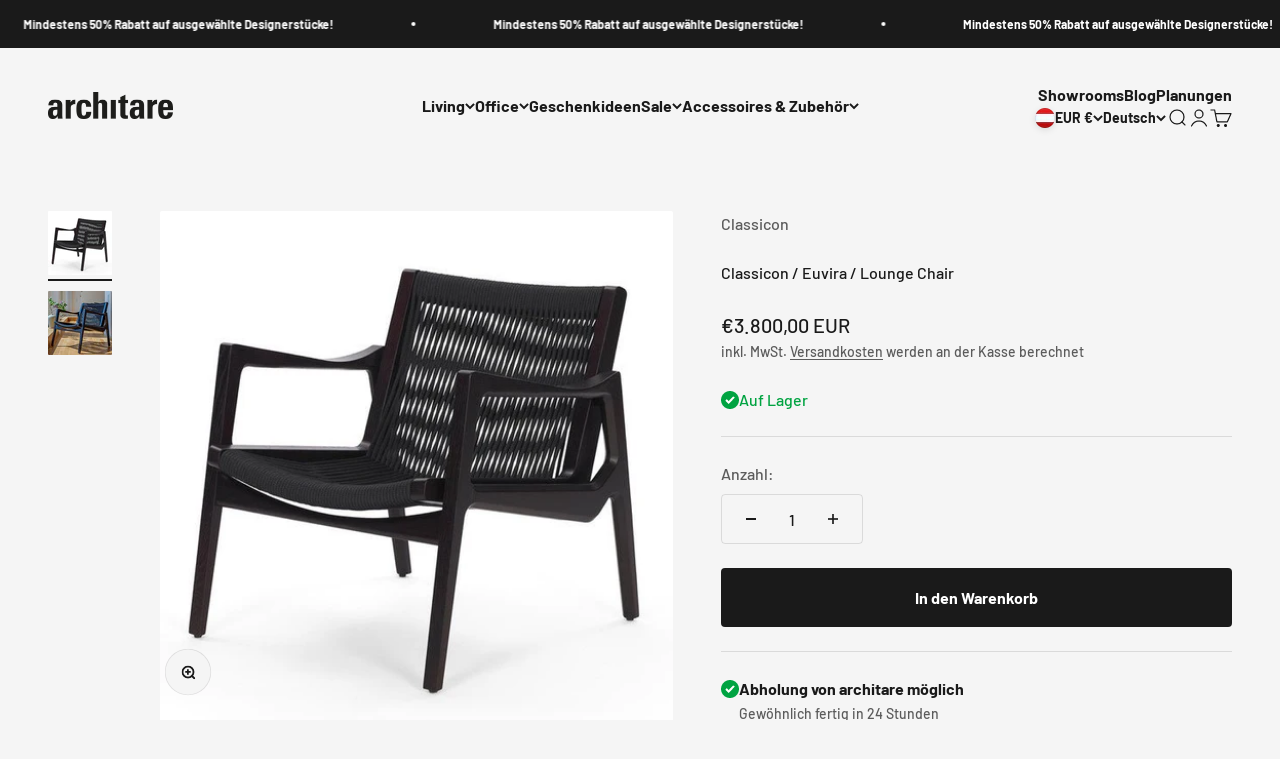

--- FILE ---
content_type: text/javascript
request_url: https://stickyaddtocart.com/assets/js/cart_customizer.js?shop=design-mobel-sale.myshopify.com
body_size: 14285
content:
(async function(){



  /************************ STICKY BAR CART *********************************/
  var automatic_sticky_bar_cart = function($,stickyApiData){ 
  
  var ms_sticky_b_u='https://stickyaddtocart.com';
  ms_sticky_b_u="";
  
  const cur_page_path = window.location.pathname;
  var ping_location = cur_page_path.replace('/', '');  
  const shop_domain = Shopify.shop;
  const cuurent_path = window.location.pathname;
  
  
    const product_handle = cuurent_path.substring(cuurent_path.lastIndexOf("/") + 1);
    const cuurent_domain_path = window.location.pathname;
    const cur_page = cuurent_path.substring(cuurent_path.lastIndexOf("/") + 1);
    var sticky_html = "";
    var checkout_bar = "";
    var sticky_icon= "";
    var quick_buy_html= "";
    var mobile_tablet = window.matchMedia("(max-width: 768px)").matches;
    var desktop = window.matchMedia("(min-width: 769px)").matches; 
    var shop_data = {shop_domain: shop_domain };
    var checkout_bar_scroll_value=50;
   
    var sticky_cart_bar_scroll_value=50;
   var sticky_items_exist_icon_enable='';
   var cart_data_details;
   var currency_symbol='$';
   var sold_out_text='Sold Out';
   var float_fill_color='';
   var currency_symbol_after_stores=['eureka3.myshopify.com']
   set_store_currency_symbols();
    set_env_paths();
    body_onclick();
    get_cart_items_deatils();
    mwd_select_onchnage();
    mousedown_sidebar();
   setTimeout(() => {
    sticky_set_css(); 
   }, 1000); 

    function set_store_currency_symbols()
   {
        var euro_symbol_shops=['fittnesic.myshopify.com','aliadaily.myshopify.com','bigbbq.myshopify.com','we-leather.myshopify.com'];
    /*    if (euro_symbol_shops.includes(shop_domain))
        {
        currency_symbol='€';
        }
        else if (shop_domain=='optimusprimeshop.myshopify.com')
        {
        currency_symbol='';
        }*/
      if (shop_domain=='we-leather.myshopify.com')
      {
        sold_out_text='Kmalu na zalogi...';
      }
      else if (shop_domain=='eureka3.myshopify.com')
      {
        sold_out_text='Victime de son succès';
      }
   }
  function set_env_paths()
  {
    if ($('head')[0].innerHTML.includes("https://stickyaddtocart.com")==true)
    {
      ms_sticky_b_u="https://stickyaddtocart.com";
    }
    else if ($('head')[0].innerHTML.includes("https://mswebapps.com/customizer")==true)
    {
      ms_sticky_b_u="https://mswebapps.com/customizer";
    }
    else if ($('head')[0].innerHTML.includes("https://stickyaddtocart.com")==true)
    {
      ms_sticky_b_u="https://stickyaddtocart.com";
    }
    else if ($('head')[0].innerHTML.includes("localhost/stickycart")==true)
    {
      ms_sticky_b_u=" https://pheasant-divine-ghost.ngrok-free.app/stickycart";
    }
    else if ($('head')[0].innerHTML.includes("/pheasant-divine-ghost.ngrok-free.app/stickycart")==true)
    {
      ms_sticky_b_u=" https://pheasant-divine-ghost.ngrok-free.app/stickycart";
    }
    else {
        ms_sticky_b_u="https://stickyaddtocart.com";
    }
    $('head').append('<link rel="stylesheet" rel="nofollow" href="'+ms_sticky_b_u+'/assets/css/cart_customizer.css" type="text/css" />');
    
    if ($(window).width()<600)
    {
      $('head').append(`
      <style>
      @media (max-width: 600px)
      {     
        .mswd-buy-price
        {
          margin-top:-12px !important;
        }
     
    
      }
    </style>`);
    }
  }
  function sticky_set_css()
  {
    if (shop_domain=='we-leather.myshopify.com')
      {
        $('head').append(`<style>.mswd-buy-title-product{font-family:Helvetica !important;font-size:16px !important;}
        .mswd-p-price{font-family:Helvetica !important;font-size:16px !important;color:#FED32D !important}
        .mswd-buy-add-to-cart-btn{font-family:Helvetica !important;}
        .mwd-varient-loop > select {
          font-family:Helvetica !important;
        }.mswd-buy-quantity-val{font-family:Helvetica !important;}
        </style>`);
          if ($(window).width()<600)
          {
            $('head').append(`<style> 
            .mswd-buy-thumb-img
            {
              width:12% !important;
              flaot:left !important;
            }
            .mswd-buy-title{
              width:72% !important;
              flaot:left !important;
            }
            .mswd-buy-price{
              margin-top:-20px !important;
              padding-right:3px !important;
              flaot:left !important; width:14% !important;
              line-height:2px !important;
              display:inline-block !important;
              height:22px !important
            }
            .mswd-buy-variants{
              width:50% !important;float:left !important;
              vertical-align:middle !important;margin-top:15px !important
            }
            .mswd-buy-btn{
              width:50% !important;float:left !important;
            }
            .mswd-buy .mswd-buy-btn [type=submit]:first-child 
            {
              width:200px !important;
            } 
            .#mswd-buy-quantity{
              min-width:40px !important;
              width:40px !important;
            }
            </style>`);
          }
      }
    
  }
  function mousedown_sidebar()
  {
    if(ping_location != 'cart') { 
      $('body').on('mousedown', '#sidebar-cart [name="checkout"], #CartDrawer [name="checkout"], #ajaxifyCart [name="checkout"], .cart-drawer [name="checkout"]', function (e) {
          e.preventDefault();
          var modal = document.getElementById("ms_terms_ajx_popup");
          var span_close = document.getElementsByClassName("ajx_close")[0];
          var cancel_btn = document.getElementById("cancel_terms");
          modal.style.display = "block";
          span_close.onclick = function() {modal.style.display = "none";}
          cancel_btn.onclick = function() { modal.style.display = "none"; }
      });
      $('body').on('click', '[name="confirm_term_cond_popup"]', function(event) {
         var get_chkbox = document.getElementById('agree_terms_condition_popup');
          if(get_chkbox !== null) {
           if (!$('#agree_terms_condition_popup').is(':checked')) {
              $("#mwd-txt-wrng-popup").fadeIn("slow");
              return false; 
           }  else { 
              window.location.href = '/checkout';
           }
          }
      });
  }
  }
  function mwd_select_onchnage()
  {
    
  $(document).on("change", "#mwd-select", function () {
    if ($('#mwd-select').val() == 'Other' || $('#mwd-select').val() == 'other') {
    $("#mswd-other").html("<input id=\"how-did-you-hear-about-us-other\" class=\"mwd-form-control\" type=\"text\" name=\"attributes[How Did You Hear About Us Other]\" placeholder=\"other\">"); 
    $('#mwd-select').addClass("mwd-f-half");
    $('#mswd-other').addClass("mwd-f-half");
  } else { 
    $("#mswd-other").html(""); 
    $('#mwd-select').removeClass("mwd-f-half");
    $('#mswd-other').removeClass("mwd-f-half");
  }
  });
  }
    function body_onclick()
    {
        if (shop_domain=='we-leather.myshopify.com')
        {
             $('body').on('click', '.swatch-element.color.available', function(event) {
               
                
                $('.mwd-varient-loop').find('.option-0.option.color').val($(this).find('input:radio').val());
            });
        }
        
        
      $('body').on('click', '[name="checkout"], [name="goto_pp"], [name="goto_gc"]', function(event) {
        var giftwrap_variant_id = $('#mwd_gift_wrap_varient_id').val();
        var giftwrap_note = $('#gift-note').val();
        var mwd_gift_hadle = $('#mwd_gift_hadle').val();
        var get_chkbox = document.getElementById('agree_terms_condition');
        if(get_chkbox !== null) {
        if ($('#agree_terms_condition').is(':checked')) {
                if ($('#mwd-gift-wrapping').is(':checked')) {
                    if(giftwrap_note == '') { 
                      alert('Please enter gift message note');
                      return false;
                    }  else {
                   /* jQuery.getJSON('/cart.js', function(cart) {
                     var inArray = false;   
                     for(var i = 0; i< cart.items.length; i++){
                      if(cart.items[i].handle == mwd_gift_hadle){
                        inArray = true; break;
                      } 
                     }
                    if(inArray) { 
                     $.post('/cart/update.js', 'updates[' + giftwrap_variant_id + ']=1',"attributes[Gift wrap]=Yes")
                    } else { 
                     $.post('/cart/add.js', {
                        quantity: 1,
                        id: giftwrap_variant_id,
                        properties: {
                            'Gift wrap': 'Yes',
                            'Gift Note': giftwrap_note
                        }
                        }, function (data) {
                            // jQuery(this).submit(); 
                        }, 'json');
                    }
                   });*/
                    $(document).ready(function(){   
                      $.post('/cart/add.js', {
                        quantity: 1,
                        id: giftwrap_variant_id,
                        properties: {
                            'Gift wrap': 'Yes',
                            'Gift Note': giftwrap_note
                        }
                        }, function (data) {
                           // window.location.href = '/checkout';
                           event.preventDefault();
                        }, 'json');  
                    });        
                  }
                }
        } else{
            $("#mwd-txt-wrng").fadeIn("slow");
            return false;
        }
    }
    });
    }
  
  
  function is_cart_update(url)
  {
   
    var cart_upd_urls=['add.js','change.js'];
    for(var i=0;i<cart_upd_urls.length;i++)
    {
        if (url.includes(cart_upd_urls[i]))
        {
          update_cart_items();
        }
    }
  }
   (function(ns, fetch) {
    if (typeof fetch !== 'function') return;
    $(document).bind("ajaxSend", function(){
   
    }).bind("ajaxComplete", function(){
     
    });
    ns.fetch = function() {
     var response = fetch.apply(this, arguments);
  
        response.then(res => {
          
              is_cart_update(res.url);
         
             }
        
        
        );
  
        return response;
    }
  
  }(window, window.fetch));
  
  var oldXHR = window.XMLHttpRequest;
  
  function newXHR() {
  
  var realXHR = new oldXHR();
  realXHR.addEventListener(
    "load",
    function () {
         
      if (realXHR.readyState == 4 && realXHR.status == 200) {
        is_cart_update(realXHR._url);
      
      }
    },
    false
  );
  return realXHR;
  }
  window.XMLHttpRequest = newXHR;
  
  
   
   function update_cart_items()
   {
    
    $.getJSON('/cart.js', function (cart_data) {
      var bar_currency = Shopify.currency.active;
      var total_count =  cart_data.item_count;
      //var total_price =  cart_data.items_subtotal_price;
      var total_price =  cart_data.total_price;
      var total_price = parseFloat(total_price / 100).toFixed(2);
      var it_price_count=0;
      var item_text=" Items";
      if(total_count<=1) {
        item_text=" Item";
      }
      if (shop_domain=="igor-kesler.myshopify.com")
      {
        item_text=" Produkte";
        if(total_count<=1) {
          item_text=" Produkt";
        }
        
      }
      if(total_count<=1) { it_price_count = total_count+item_text;}
       else { it_price_count = total_count+item_text; }
      if(document.getElementById("stck_chkt_bar_items") !== null) {
          document.getElementById("stck_chkt_bar_items").innerHTML = it_price_count;
      }
      if(document.getElementById("stck_chkt_bar_money") !== null) {
          document.getElementById("stck_chkt_bar_money").innerHTML = bar_currency+" "+total_price;
      }
  
      var cart_icon_div = document.getElementById("mswd-c-count");
      if(sticky_items_exist_icon_enable=='on')
      {
            if (cart_data.item_count==0)
            {
              $('.mswd-floating-cart').hide()
            }
            else{
              $('.mswd-floating-cart').show()
            }
      }
      else{
        $('.mswd-floating-cart').show();
      }
      if(cart_icon_div !== null) {
        
       
      $('#mswd-c-count').html(cart_data.item_count);
  
      var svg_fill_color='';
      var svg_color_shops=['e-levation.myshopify.com'];
      if (svg_color_shops.includes(shop_domain))
      {
        svg_fill_color="fill:"+float_fill_color;
      }
         document.getElementById("mswd-p-count").innerHTML = '<svg style=\"position: absolute; top: 15px; height: 20px; left: 17px;'+svg_fill_color+'\" aria-hidden=\"true\" focusable=\"false\" role=\"presentation\" class=\"icon icon-cart\" viewBox=\"0 0 37 40\"><path d=\"M36.5 34.8L33.3 8h-5.9C26.7 3.9 23 .8 18.5.8S10.3 3.9 9.6 8H3.7L.5 34.8c-.2 1.5.4 2.4.9 3 .5.5 1.4 1.2 3.1 1.2h28c1.3 0 2.4-.4 3.1-1.3.7-.7 1-1.8.9-2.9zm-18-30c2.2 0 4.1 1.4 4.7 3.2h-9.5c.7-1.9 2.6-3.2 4.8-3.2zM4.5 35l2.8-23h2.2v3c0 1.1.9 2 2 2s2-.9 2-2v-3h10v3c0 1.1.9 2 2 2s2-.9 2-2v-3h2.2l2.8 23h-28z\"></path></svg>';
      }
  });
  
   }
  
   function prepare_checkout_bar(sticky_data)
   {
  
    var is_chklout_sticky_show=0;
      if(sticky_data.chkout_dis_mobile == 'on' || sticky_data.chkout_dis_desktop == 'on') {
        if(mobile_tablet && sticky_data.chkout_dis_mobile == 'on') { 
          is_chklout_sticky_show=1;
        } 
        if(desktop  && sticky_data.chkout_dis_desktop == 'on') { 
          is_chklout_sticky_show=1;
        } 
      }
      if (is_chklout_sticky_show==0)
      {
        return;
      }
    if(cur_page == 'cart') {
      var bar_css = ''; var btn_css = '';  var btn_text = '';
      var price_color = ''; var mob_pos =''; var desktop_pos = '';
      if(sticky_data.checkout_bar_background_color) { 
        bar_css +="background:"+sticky_data.checkout_bar_background_color+";";
      }
      if(sticky_data.checkout_bar_btn_background_color) { 
        btn_css +="background:"+sticky_data.checkout_bar_btn_background_color+";";
      }
      if(sticky_data.checkout_bar_btn_text_color) { 
        btn_css +="color:"+sticky_data.checkout_bar_btn_text_color+";";
      }
      if(sticky_data.checkout_bar_btn_text) { 
        btn_text +=sticky_data.checkout_bar_btn_text ;
      } else { 
        btn_text +="CHECKOUT";
      }
      if(sticky_data.checkout_bar_product_price_color) { 
        price_color +="color:"+sticky_data.checkout_bar_product_price_color+";"; 
      }
      var chk_bar_items_text_color='';
      if (sticky_data.checkout_bar_tot_itms_txt_color)
      {
        chk_bar_items_text_color='color:'+sticky_data.checkout_bar_tot_itms_txt_color +';';
      }
     
      if(mobile_tablet) {
        if(sticky_data.checkout_bar_position_mobile == "BOTTOM") { 
           mob_pos +="bottom:0px;top:auto;";
         }
         bar_style ="height:56px;";
         item_style ="line-height:56px;font-weight:bold;";
         checkout_bar +="<div id=\"stck_chkt_bar\" class=\"stck_chkt_bar_wrapper\" style="+bar_css+mob_pos+bar_style+">";
         if(sticky_data.checkout_bar_show_items == 'on') { 
           checkout_bar +="<div class=\"stck_chkt_items_wrapper\"><span class=\"stck_chkt_items\" style='"+chk_bar_items_text_color+item_style+"'  id=\"stck_chkt_bar_items\"></span></div>";
         }
         checkout_bar +="<div class=\"stck_chkt_btn_wrapper\"><a id=\"stck_chkt_btn_redirect\" class=\"stck_chkt_btn\" href=\"/checkout\" style="+btn_css+">"+btn_text+"</a></div>";
         if(sticky_data.checkout_bar_show_price == 'on') { 
           checkout_bar +="<div class=\"stck_chkt_price_wrapper\"><span class=\"stck_chkt_price money\" id=\"stck_chkt_bar_money\" style="+price_color+item_style+"></span></div>";  
         }
         checkout_bar +="</div>";
      } else if(desktop) { 
          if(sticky_data.checkout_bar_position_desktop == "BOTTOM") { 
           desktop_pos +="bottom:0px;top:auto;";
         }
         checkout_bar +="<div id=\"stck_chkt_bar\" class=\"stck_chkt_bar_wrapper\" style="+bar_css+desktop_pos+">";
         if(sticky_data.checkout_bar_show_items == 'on') { 
           checkout_bar +="<div class=\"stck_chkt_items_wrapper\"><span class=\"stck_chkt_items\" style='"+chk_bar_items_text_color +"' id=\"stck_chkt_bar_items\"></span></div>";
         }
         checkout_bar +="<div class=\"stck_chkt_btn_wrapper\"><a id=\"stck_chkt_btn_redirect\" class=\"stck_chkt_btn\" href=\"/checkout\" style="+btn_css+">"+btn_text+"</a></div>";
         if(sticky_data.checkout_bar_show_price == 'on') { 
           checkout_bar +="<div class=\"stck_chkt_price_wrapper\"><span class=\"stck_chkt_price money\" id=\"stck_chkt_bar_money\" style="+price_color+"></span></div>";  
         }
         checkout_bar +="</div>"; 
      }
       $('body').append(checkout_bar);
     
    }
   }
   function prepare_sticky_add_to_cart(sticky_data)
   {
    if( product_handle !== null && cur_page != 'cart') {
      console.log("test");
      var mob_stcky_bar_pos = '';
      var desk_stcky_bar_pos = '';
      var stcky_bar_bg ='';
      var ovrde_btn_text = '';
      var stcky_btn_style = '';
      var stcky_title_color = '';
      var stcky_price_color = '';
      var product_vrnts = '';
      var btn_animate ='';
      $.getJSON('/products/' + product_handle + '.js', function (product) {
         
      var title = product.title;
      var price = 0;
      var original_price = 0;
      var featured_image = product.featured_image;
      var variants = product.variants;
      var options = product.options;
      var url = '/products/' + product_handle;
         if(sticky_data.sticky_enable == 'on') {
          if(sticky_data.enable_mobile == 'on' || sticky_data.enable_desktop == 'on') { 
              
          if(sticky_data.mobile_bar_position == 'BOTTOM') { mob_stcky_bar_pos +="bottom:0px;top:auto;";} 
          if(sticky_data.desktop_bar_position == 'BOTTOM') { desk_stcky_bar_pos +="bottom:0px;top:auto;";} 
          
          if(sticky_data.bar_background_color) { stcky_bar_bg +="background-color:"+sticky_data.bar_background_color+";";  }
          if(sticky_data.btn_text) { ovrde_btn_text += sticky_data.btn_text;  } else {  ovrde_btn_text += "Buy Now"; }
          if(sticky_data.btn_background_color) { stcky_btn_style +="background-color:"+sticky_data.btn_background_color+";";  }
          if(sticky_data.btn_text_color) { stcky_btn_style +="color:"+sticky_data.btn_text_color+";";  }
          if(sticky_data.pro_title_color) { stcky_title_color +="color:"+sticky_data.pro_title_color+";";  }
          if(sticky_data.pro_price_color) { stcky_price_color +="color:"+sticky_data.pro_price_color+";";  }
          if(sticky_data.sticky_btn_animation) { btn_animate +="btn-shake-animate";  }
          
          if(mobile_tablet && sticky_data.enable_mobile == 'on') { 
              sticky_html +="<div id=\"mswd-sticky-product\" class=\"sticky_enable_mobile\"><div id=\"mswd-buy\" class=\"mswd-buy\" style="+mob_stcky_bar_pos+stcky_bar_bg+">";
              if(sticky_data.show_mobile_thumbnail == 'on') {
               sticky_html +="<div class=\"mswd-buy-thumb-img\"></div>";
              }
              if(sticky_data.show_mobile_title == 'on'){
               sticky_html +="<div class=\"mswd-buy-title\"><a class=\"mswd-buy-title-product mswd-buy-scroll-top\" href=\"\" style="+stcky_title_color+"></a></div>";
              }
             if(sticky_data.show_mobile_price == 'on'){
              sticky_html +="<div class=\"mswd-buy-price\"> <span class=\"mswd-p-price\" style="+stcky_price_color+"></span></div>"; 
             }
              if(sticky_data.show_mobile_varients != 'on'){
                 product_vrnts +="display:none;"; 
             }
             //product_vrnts +="padding:02%!important;";
             sticky_html +="<div class=\"mswd-buy-variants\" style="+product_vrnts+"></div>"; 
              sticky_html +="<div class=\"mswd-buy-btn\" id=\"mswd-buy-add-to-cart-div\">";
              sticky_html +="<button type=\"submit\" id=\"mswd-buy-add-to-cart-btn\" class=\"mswd-buy-add-to-cart-btn mob-btn "+btn_animate+"\" style="+stcky_btn_style+"width:96%;>"+ovrde_btn_text+"</button>";
             sticky_html +="</div>";
             sticky_html +="</div></div>";
          
          } else if(desktop && sticky_data.enable_desktop == 'on') { 
              sticky_html +="<div id=\"mswd-sticky-product\" class=\"sticky_enable_desktop\"><div id=\"mswd-buy\" class=\"mswd-buy\" style="+desk_stcky_bar_pos+stcky_bar_bg+">";
              if(sticky_data.show_desktop_thumbnail == 'on'){
               sticky_html +="<div class=\"mswd-buy-thumb-img\"></div>";
              }
              if(sticky_data.show_desktop_title == 'on'){
               sticky_html +="<div class=\"mswd-buy-title\"><a class=\"mswd-buy-title-product mswd-buy-scroll-top\" href=\"\" style="+stcky_title_color+"></a></div>";
              } 
              sticky_html +="<div class=\"mswd-buy-btn\" id=\"mswd-buy-add-to-cart-div\">";
              sticky_html +="<button type=\"submit\" id=\"mswd-buy-add-to-cart-btn\" class=\"mswd-buy-add-to-cart-btn "+btn_animate+"\" style="+stcky_btn_style+">"+ovrde_btn_text+"</button>";
             sticky_html +="</div>";
             if(sticky_data.show_desktop_price == 'on'){
              sticky_html +="<div class=\"mswd-buy-price\"> <span class=\"mswd-p-price\" style="+stcky_price_color+"></span></div>"; 
             }
             if(sticky_data.show_desktop_varients != 'on'){
                 product_vrnts +="display:none;"; 
             }
              sticky_html +="<div class=\"mswd-buy-variants\" style="+product_vrnts+"></div>"; 
             sticky_html +="</div></div>";
          } 
         }
        }
      $('body').append(sticky_html);
      $('.mswd-buy-title-product').text(title);
      $('.mswd-buy-thumb-img').append('<div><img class="mswd-buy-thumb" src="' + featured_image + '"></div>');
      $('.mswd-buy-title-product').attr('href', url);
      $(options).each(function (i, option) {
          //var opt = option.name.replace(/\s/g,'');
          var opt = option.name.replace(/[\s:]/g, '');
          var vt_opt = option.name;
          var selectClass = '.option.' + opt.toLowerCase();
          var variants_dp_display='';
          var var_drop_width='';
          if (shop_domain=='pet-friendly-neighborhood.myshopify.com')
          {
            variants_dp_display='display:inline !important';
            var_drop_width='width:200px !important';
          }
          var drp_def_select_option='Select ' + opt ;
          if (shop_domain=='we-leather.myshopify.com')
          {
            if (opt=='Color'){
              drp_def_select_option='Izberi barvo';
            }
          }
      $('.mswd-buy-variants').append( `<div style="${variants_dp_display}" 
       class="option-selection-${opt.toLowerCase()} mwd-varient-loop mwd-select">
    <select style="${var_drop_width}" 
            class="option-${i} option ${opt.toLowerCase()}">
      <option disabled>${drp_def_select_option}</option>
    </select>
  </div>`);
            $(option.values).each(function (i, value) {
            
              $('.option.' + opt.toLowerCase()).append(`<option value='${value}'> ${value}</option>`);
            });
          });
           
      $('.mswd-buy-variants').append('<div class="mswd-buy-quantity"><input type="number" id="mswd-buy-quantity" class="mswd-buy-quantity-val" min="1" value="1"></div>');
     change_variat_drp_selection();
      $(product.variants).each(function (i, v) {
        if ($(window).width()<600)
        {
          if (shop_domain!='we-leather.myshopify.com')
          {
            $('.mswd-buy-title').width('76%');
            $('.mswd-buy-price').css('margin-top','-10px !important');
            $('.mswd-buy-price').height(22);
          }
        
        }
          if (v.available != true) {
           // $('.mswd-buy-add-to-cart-btn').attr("disabled", "disabled").val('Sold Out');
            $('.qv-add-to-cart').hide();
            $('.mswd-p-price').text(sold_out_text).show();
          
            return true
          } else {
            price = parseFloat(v.price / 100).toFixed(2);
            original_price = parseFloat(v.compare_at_price / 100).toFixed(2);
            if (currency_symbol_after_stores.includes(shop_domain))
            {
              $('.mswd-p-price').text(price+ currency_symbol);
             
              if (original_price > 0) {
                $('.qv-product-original-price').text(original_price + currency_symbol ).show();
              } else {
                $('.qv-product-original-price').hide();
              }
            }
            else{
             
              if (original_price > 0) {
                $('.qv-product-original-price').text(currency_symbol+ original_price).show();
              } else {
                $('.qv-product-original-price').hide();
              }
            }
           if (shop_domain=='jia-paris.myshopify.com')
           {
            if ($('.main-product').find('.product-price--original').length>0)
            {
              $('.mswd-p-price').text($($('.main-product').find('.product-price--original')[0]).text());
            }
           
           
           }
           if (shop_domain=='natural-african-cosmetics.myshopify.com')
           {
              if ($('.price__container').find('.price-item').length>0)
              {
                $('.mswd-p-price').text($($('.price__container').find('.price-item')[0]).text());
              }
             
           
           }
           if (shop_domain=='laboratoire-natiye.myshopify.com')
           {
            if ($('.product__price').find('.first-price-WB').length>0)
            {
              $('.mswd-p-price').text($($('.product__price').find('.first-price-WB')[0]).text());
            }
           
           
           }
            
            $('select.option-0').val(v.option1);
            $('select.option-1').val(v.option2);
            $('select.option-2').val(v.option3);
            
            return false;
            
          }
        });
        
      });
      
    
  }
 
   }
   function change_variat_drp_selection()
   {
        if (shop_domain=='we-leather.myshopify.com')
        {
             $('.mwd-varient-loop').find('.option-0.option.color').on('change',function(){
                $('.swatch-element.color.'+$(this).val().toLowerCase()+'.available').find('input:radio').trigger('click');
               
            });
           // console.log($(".product-single__variants option:selected").text());
           
            
        }
   }
   function prepare_quick_buy_button(sticky_data)
   {
    var qb_btn_bc_color = ''; 
    var qb_position = ''; 
    var qb_icon_color = ''; 
    var quick_icon = '';
    if(sticky_data.quick_buy_btn_background_color) { qb_btn_bc_color +="background-color:"+sticky_data.quick_buy_btn_background_color+";";  }
    if(sticky_data.quick_buy_btn_icon_color) { qb_icon_color +="color:"+sticky_data.quick_buy_btn_icon_color+";";  }
    if(sticky_data.quick_buy_btn_position =='TOP_RIGHT') { 
      qb_position +="top:4px;right:4px;";
    } else if(sticky_data.quick_buy_btn_position =='BOTTOM_RIGHT'){
      if(shop_domain=='2331b3-4.myshopify.com')
      {
        qb_position +="top:auto;right:4px;bottom:2%;";
      }
      else{
        qb_position +="top:auto;right:4px;bottom:10%;";
      }
      
    } else if(sticky_data.quick_buy_btn_position =='TOP_LEFT'){
      qb_position +="top:4px;left:4px;"; 
    } else if(sticky_data.quick_buy_btn_position =='BOTTOM_LEFT'){
      if(shop_domain=='2331b3-4.myshopify.com')
      {
        qb_position +="top:auto;left:4px;bottom:10px;";
      }
      else{
        qb_position +="top:auto;left:4px;bottom:10%;";
      }
      
    }
    
    if(sticky_data.quick_buy_icon !=''){
        quick_icon += "<img src='"+sticky_data.quick_buy_icon+"' class='icon icon-cart'>";
    } else { 
        quick_icon += "<svg aria-hidden=\"true\" focusable=\"false\" role=\"presentation\" class=\"icon icon-cart\" viewBox=\"0 0 20 20\" style="+qb_icon_color+"><path fill=\"#444\" d=\"M18.936 5.564c-.144-.175-.35-.207-.55-.207h-.003L6.774 4.286c-.272 0-.417.089-.491.18-.079.096-.16.263-.094.585l2.016 5.705c.163.407.642.673 1.068.673h8.401c.433 0 .854-.285.941-.725l.484-4.571c.045-.221-.015-.388-.163-.567z\"></path><path fill=\"#444\" d=\"M17.107 12.5H7.659L4.98 4.117l-.362-1.059c-.138-.401-.292-.559-.695-.559H.924c-.411 0-.748.303-.748.714s.337.714.748.714h2.413l3.002 9.48c.126.38.295.52.942.52h9.825c.411 0 .748-.303.748-.714s-.336-.714-.748-.714zM10.424 16.23a1.498 1.498 0 1 1-2.997 0 1.498 1.498 0 0 1 2.997 0zM16.853 16.23a1.498 1.498 0 1 1-2.997 0 1.498 1.498 0 0 1 2.997 0z\"></path></svg>";
    }
    quick_buy_html +="<div class=\"ms-collection-quick-buy\" style="+qb_btn_bc_color+qb_position+"><div class=\"coll-add-to-cart\" data-href="+sticky_data.quick_buy_link_clicked+"><div class=\"svg_icon\">"+quick_icon+"</div></div></div>"; 
    if (window.location.href.includes(`/blogs/`)) {
      quick_buy_html ='';
    } 
    var i;
    var body_class = document.getElementsByTagName("body")[0].className.split(/\s+/)[0];
    var sel_body = '';
    if(body_class) { sel_body = ', .'+body_class; }
    var selectors = [".quick-buy-target a, .card-list .grid__item .card  a,.grid-uniform.grid-link__container .grid__item a,.grid.grid--uniform .grid__item a, .grid.grid-uniform .grid-item a, .grid.grid--uniform .product.grid__item a, .product-collection .grid-item a, .collection-products .o-layout a, .collection-products .product-list-item a,.grid.grid-collage .grid__item .grid-product__image-wrapper a, .grid-uniform .grid-item a, .product-grid .product-item a, #product-loop .product-index a,.collection__products .w-50  a, .product-grid--root .product--root a, #bside #product-loop .product .ci a, .grid-uniform .grid__item a.grid__image,.product_list .product_block .product-image-container a.product_img_link, .ProductList .ProductItem a.ProductItem__ImageWrapper,.list-view-item__link"];
   var card_information_stores =['fravaloficial.myshopify.com','lesaveursdubled.myshopify.com','40167c-0e.myshopify.com']
    if (shop_domain=='fashionprettybeauty.myshopify.com')
    {
      $('.product-grid').find('.grid__item').find('.card-information__wrapper').after(quick_buy_html);
    }
    else if (card_information_stores.includes(shop_domain))
    {
      $('.card-information').after(quick_buy_html);
    }
    else  if(shop_domain=='2331b3-4.myshopify.com')
    {
      $('.card__media').after(quick_buy_html);
    }
  
    else{
      for (i = 0; i < selectors.length; i++) {
        if($(".template-collection,#shopify-section-collection-template, .collection"+sel_body+"").not( ".template-index, .template-product, .template-list-collections, .template-cart" ).find(selectors[i]).length > 0) { 
          // console.log(".template-collection, .collection"+sel_body+"");
           $(selectors[i]).parent().css({"position": "relative"});
           $(selectors[i]).after(quick_buy_html);
           break;
        }
       }
       $('#quick_buy_target').append(quick_buy_html);
    }
  
   }
   function prepare_sticky_icon(sticky_data)
   {
  
    
    var is_sticky_icon_show=0;
      if(sticky_data.sticky_cart_icon_enable_mobile == 'on' || sticky_data.sticky_cart_icon_enable_desktop == 'on') {
        if(mobile_tablet && sticky_data.sticky_cart_icon_enable_mobile == 'on') { 
          is_sticky_icon_show=1;
        } 
        if(desktop  && sticky_data.sticky_cart_icon_enable_desktop == 'on') { 
          is_sticky_icon_show=1;
        } 
      }
      if (is_sticky_icon_show==0)
      {
        return;
      }
    var icon_position = '';  var redirect_to = ''; var scart_bc_color =''; var scart_icon_color =''; var scart_tqty_text_color = ''; var scart_tqty_bc_color = '';
    if(sticky_data.sticky_icon_position =='TOP_RIGHT') { 
          icon_position +="top:15%;right:2%;";
        } else if(sticky_data.sticky_icon_position =='BOTTOM_RIGHT'){
          icon_position +="bottom:10%;right:2%;top:auto;"; 
        } else if(sticky_data.sticky_icon_position =='TOP_LEFT'){
          icon_position +="top:15%;left:2%;"; 
        } else if(sticky_data.sticky_icon_position =='BOTTOM_LEFT'){
          icon_position +="top:auto;left:2%;bottom:10%;"; 
    }
        
    if(sticky_data.sticky_icon_link =='TO_CART') { 
          redirect_to +="/cart";  
        } else if(sticky_data.sticky_icon_link =='TO_CHECKOUT'){ 
          redirect_to +="/checkout";  
        } else { 
          redirect_to +="#";   
    } 
    if(sticky_data.sticky_icon_background_color) { 
           scart_bc_color +="background-color:"+sticky_data.sticky_icon_background_color+";";  
    }
    if(sticky_data.sticky_icon_background_color) { 
      float_fill_color=sticky_data.sticky_icon_icon_color;
           scart_icon_color +="color:"+sticky_data.sticky_icon_icon_color+";";  
    }
    if(sticky_data.sticky_icon_total_qty_text_color) { 
           scart_tqty_text_color +="color:"+sticky_data.sticky_icon_total_qty_text_color+";";  
    }
    if(sticky_data.sticky_icon_total_qty_background_color) { 
           scart_tqty_bc_color +="background-color:"+sticky_data.sticky_icon_total_qty_background_color+";";  
    }
    var sticky_display='';
    if (sticky_data.sticky_items_exist_icon_enable=='on')
    {
        if (cart_data_details.item_count==0)
        {
          sticky_display='display:none;';
        }
    }
    var animation_none = "animation:none";
    sticky_icon +="<div class=\"mswd-floating-cart\" style="+sticky_display+icon_position+"><a class=\"mswd-fb mswd-cart-ct\" href="+redirect_to+" style="+scart_bc_color+"><div id=\"mswd-p-count\" class=\"mswd-p-s-count\" style="+scart_icon_color+"></div><div id=\"mswd-c-count\" class=\"mswd-cart-total-count\" style="+scart_tqty_bc_color+scart_tqty_text_color+animation_none+"></div></a></div>";
    if(cur_page !='cart'){
      $('body').append(sticky_icon);
    }
   }
   function check_outbar_scroll(sticky_data)
   {
     var window_height=$(window).height();
    if(!mobile_tablet) {
      if (sticky_data.s_ch_bar_showafter_scroll)
      {
        checkout_bar_scroll_value=window_height*sticky_data.s_ch_bar_showafter_scroll/100;
      }
      if (sticky_data.s_add_cart_showafter_scroll)
      {
        sticky_cart_bar_scroll_value=window_height*sticky_data.s_add_cart_showafter_scroll/100;
      }
    } else {
      if (sticky_data.s_ch_bar_showafter_scroll)
      {
        checkout_bar_scroll_value=window_height*sticky_data.mobile_s_ch_bar_showafter_scroll/100;
      }
      if (sticky_data.mobile_s_add_cart_showafter_scroll)
      {
        sticky_cart_bar_scroll_value=window_height*sticky_data.mobile_s_add_cart_showafter_scroll/100;
      }
    }
    //console.log(window_height);
    //console.log(checkout_bar_scroll_value);
     $(window).scroll(function() { 
          if (shop_domain=='we-leather.myshopify.com')
        {
          let weLeather_sel_value='';
          if ($(".product-single__variants option:selected").length>0)
          {
            weLeather_sel_value=$(".product-single__variants option:selected").text();
          }
          else{
            if ($("input:radio.product-form__radio:checked").length>0)
            {
              weLeather_sel_value=$("input:radio.product-form__radio:checked").val();
            }
          }

         $('.mwd-varient-loop').find('.option-0.option.color').val(weLeather_sel_value);
        }
       var scroll = $(window).scrollTop();
      
       if (scroll >= checkout_bar_scroll_value) {
         $("#stck_chkt_bar").addClass("active_row");
        
       } else { 
         $("#stck_chkt_bar").removeClass("active_row");
        
       } 
       
       if (scroll >= sticky_cart_bar_scroll_value) {
       
        $(".mswd-buy").addClass("active_row");
      } else { 
        
        $(".mswd-buy").removeClass("active_row");
      }
    });
   }
  
   function get_cart_items_deatils()
   {
        $.ajax({
          type:'GET',
          url:'/cart.js',
          dataType:'json',
          async:false,
          success:function(cart_data){
            cart_data_details =  cart_data;
          }
      });
  
   
   }
   

  
       if(stickyApiData.paymentData !== null) {   
          if((stickyApiData.paymentData.plan_name == "FREE" 
              ||stickyApiData.paymentData.plan_name == "PREMIUM"
              || stickyApiData.paymentData.plan_name == "ADVANCE"
              || stickyApiData.paymentData.plan_name == "NOLIMIT")
                && stickyApiData.paymentData.plan_status == "active") { 
                  let sticky_data = stickyApiData.stickyData;
              
                currency_symbol=sticky_data.currency_symbol;
                check_outbar_scroll(sticky_data);
              /** STICKY CHECKOUT BAR  **/
              
                sticky_items_exist_icon_enable=sticky_data.sticky_items_exist_icon_enable;
                if(sticky_data.checkout_bar_enable == 'on') {
                  prepare_checkout_bar(sticky_data);
                }
                /** END STICKY CHECKOUT BAR **/
                /** STICKY ICON **/
                if(sticky_data.sticky_icon_enable == 'on') {
                  prepare_sticky_icon(sticky_data);
                }
                /** END STICKY ICON **/
                /** STICKY ADD TO CART **/
                if(sticky_data.sticky_enable == 'on') {
                    prepare_sticky_add_to_cart(sticky_data);
                    
                } //end sticky_enable
              /** END STICKY ADD TO CART **/
            /** QUICK BUY **/
              if(sticky_data.Quick_buy_enable == 'on') {
                prepare_quick_buy_button(sticky_data);
            }
         /** END QUICK BUY **/
         attachevents();
            update_cart_items();
           
            attachBuynow();
   
     }
    }
   
   function attachevents()
   {
    let sticky_data  = stickyApiData.stickyData;
    if( product_handle !== null) { 
      var shop_data = {shop_domain: shop_domain };
  
          $(document).on("change", "#mswd-buy select", function () {
              var selectedOptions = '';
              $('#mswd-buy select').each(function (i) {
                if (selectedOptions == '') {
                  selectedOptions = $(this).val();
                } else {
                  selectedOptions = selectedOptions + ' / ' + $(this).val();
                }
          });
          $.getJSON('/products/' + product_handle + '.js', function (product) {
              $(product.variants).each(function (i, v) {
                if (v.title == selectedOptions) {
                  var price = parseFloat(v.price / 100).toFixed(2);
                  var original_price = parseFloat(v.compare_at_price / 100).toFixed(2);
                  var v_avaiable = v.available;
                  if (currency_symbol_after_stores.includes(shop_domain))
                  {
                    $('.mswd-p-price').text( price + currency_symbol );
                    $('.qv-product-original-price').text( original_price +currency_symbol);
                    
                  }
                  else{
                    $('.mswd-p-price').text(currency_symbol + price);
                    $('.qv-product-original-price').text(currency_symbol + original_price);
                    
                  }
                  if ($(window).width()<600)
                  {
                    $('.mswd-buy-title').width('76%');
                    $('.mswd-buy-price').css('margin-top','-10px !important');
                    $('.mswd-buy-price').height(22);
                  }
                 
                  
                  if (v_avaiable == true) {
                    $('.mswd-buy-add-to-cart-btn').removeAttr("disabled");
                   
                  } else {
                    $('.mswd-buy-add-to-cart-btn').attr("disabled", "disabled");
                     $('.mswd-p-price').text(sold_out_text).show();
                   
                  }
                }
              });
            });
          
     
      });
      attachBuynow();
   }

function attachBuynow()
{
  $(document).on("click", ".mswd-buy-add-to-cart-btn", function () {
    var qty = $('.mswd-buy-quantity-val').val();
    var selectedOptions = '';
    var var_id = '';
    $('#mswd-buy select').each(function (i) {
      if (selectedOptions == '') {
        selectedOptions = $(this).val();
      } else {
        selectedOptions = selectedOptions + ' / ' + $(this).val();
      }
     
});
if (product_handle!=null)
{
      $.getJSON('/products/' + product_handle + '.js', function (product) {
        $(product.variants).each(function (i, v) {
          if (v.title == selectedOptions) {
            var_id = v.id;
            processCart_product(qty,var_id);
          }
        });
    });
}


});
}
   function processCart_product(qty,var_id) {
    $.post('/cart/add.js', {
      quantity: qty,
      id: var_id
    },null,"json"
    ).done(function () {
     if( stickyApiData.stickyData.sticky_skip_cart == 'on'){   
      window.location.href ='/checkout';
     } else {  window.location.href ='/cart'; }
    })
    .fail(function (jQueryxhr) {
        console.log(jQueryxhr);
      var data = jQueryxhr.responseJSON;
     
    });
  }

     /* quick buy click functionality */
  $(document).ready(function(){
    $(document).on("click", ".coll-add-to-cart" , function() {
      const article = document.querySelector('.coll-add-to-cart');
      var redirect_click = article.dataset.href;
      var add_class = $(this).parent().parent().addClass("quick-buy-main-class");
      var parent_node = $(this).parent().parent().attr('class').trim();
      var parent_node = parent_node.split(" ");
      var parent_node = parent_node.filter(Boolean);
      var get_class = "";
      var x;
      for (x in parent_node) { get_class += "."+parent_node[x]+ ","; }
      var target_div = get_class.slice(0, -1);
      var product_href = $(this).closest(target_div).find('a').attr('href');
      const product_data_handle = product_href.substring(product_href.lastIndexOf("/") + 1);
       var acf = $(this).closest(target_div).find('.svg_icon');;
       var itemImg = $(this).closest(target_div).find('img').eq(0);
       if(product_data_handle != null) {
         $.getJSON('/products/' + product_data_handle + '.js', function (pdata) {
           var variants = pdata.variants;
           if(typeof variants !== 'undefined' && variants.length > 0) {
              var first_varient = variants[0].id;
                 $.ajax({
                   type: 'POST',
                   url: '/cart/add.js',
                   data: { quantity: 1, id: first_varient},
                   dataType: 'json',
                   beforeSend: function(){ 
                   },
                   success: function(data) {
                       var flyer = $(itemImg);
                       var flyingTo = $('.mswd-floating-cart');
                       var divider = 3;
                       var flyerClone = $(flyer).clone();
                       $(flyerClone).css({position: 'absolute', top: $(flyer).offset().top + "px", left: $(flyer).offset().left + "px", opacity: 1, 'z-index': 1000});
                       $('body').append($(flyerClone));
                       if(flyingTo && flyingTo.length>0) { 
                           var gotoX = $(flyingTo).offset().left + ($(flyingTo).width() / 2) - ($(flyer).width()/divider)/2;
                           var gotoY = $(flyingTo).offset().top + ($(flyingTo).height() / 2) - ($(flyer).height()/divider)/2;
                       } else { 
                           var gotoX = "90%";
                           var gotoY = "2%";
                       }
                       $(flyerClone).animate({
                           opacity: 1,
                           left: gotoX,
                           top: gotoY,
                           width: "50px",
                           height: "50px",
                           //width: $(flyer).width()/divider,
                           //height: $(flyer).height()/divider,
                           borderRadius: 50
                        }, 800, function () {
                           $(flyerClone).addClass("hideMe");
                           $(flyingTo).fadeOut('fast', function () {
                             $(flyingTo).fadeIn('fast', function () {
                               $(flyerClone).fadeOut('fast', function () {
                                 $(flyerClone).remove();
                                });
                             });
                            });
                        });
                        if(redirect_click == 'TO_CART') { 
                             window.location.href ='/cart';
                        } else if (redirect_click == 'TO_CHECKOUT') { 
                             window.location.href ='/checkout';
                        }
                    },
                    error: function (dataerr) {
                      alert(dataerr.responseJSON.message+" : "+dataerr.responseJSON.description);
                    },
              });
            }
         }); 
       }
   });
 }); 
 /* quick buy click functionality */
    $('#mySelect').trigger('change');

   }
   
  
  
   

   
   
  } // end function
  
  
  var automatic_cart_customizer = function($,stickyApiData){
      var ms_sticky_b_u='https://stickyaddtocart.com';
      const shop_domain = Shopify.shop;
      const cuurent_path = window.location.pathname;
    const cuurent_domain_path = window.location.pathname;
    const cur_page = cuurent_path.substring(cuurent_path.lastIndexOf("/") + 1);
    var cart_html = "";
    var trust_product = "";
    var trust_all = "";
    var terms_shortcode = "";
    var terms_popup = "";
    var shipping_html = "";
    var valdata = {shop_domain: shop_domain };
    set_env_paths();
    
    function set_env_paths()
  {
   
    if ($('head')[0].innerHTML.includes("https://stickyaddtocart.com")==true)
    {
      ms_sticky_b_u="https://stickyaddtocart.com";
    }
    else if ($('head')[0].innerHTML.includes("https://mswebapps.com/customizer")==true)
    {
      ms_sticky_b_u="https://mswebapps.com/customizer";
    }

    else if ($('head')[0].innerHTML.includes("https://stickyaddtocart.com")==true)
    {
      ms_sticky_b_u="https://stickyaddtocart.com";
    }
    else if ($('head')[0].innerHTML.includes("localhost/stickycart")==true)
    {
      ms_sticky_b_u=" https://pheasant-divine-ghost.ngrok-free.app/stickycart";
    }
    else if ($('head')[0].innerHTML.includes("pheasant-divine-ghost.ngrok-free.app/stickycart")==true)
    {
      ms_sticky_b_u=" https://pheasant-divine-ghost.ngrok-free.app/stickycart";
    }
    $('head').append('<link rel="stylesheet" rel="nofollow" href="'+ms_sticky_b_u+'/assets/css/cart_customizer.css" type="text/css" />');
    
  }
  
   
        if(stickyApiData.paymentData != null) {
          let payjson = stickyApiData.paymentData
          let cartCus = stickyApiData.customizedData;
         
        
                  cart_html +="<section class=\"mswd-accordion-container\">";
          /******know how******/
          var check_know = check_app_payment('knowhow',payjson);
          if(check_know == 1) {    
              var kh_bg_color = '';
              var kh_txt_color = '';
              if(cartCus['know_more']!= null) {
                  if(cartCus['know_more'].knowhow_enable =='on') { 
                  if(cartCus['know_more'].know_how_bk_color) { 
                   var kh_bg_color = "background:"+cartCus['know_more'].know_how_bk_color+";";
                  }
                   if(cartCus['know_more'].know_how_text_color) { 
                      var kh_txt_color = "color:"+cartCus['know_more'].know_how_text_color+";";
                  }
                      cart_html +="<div class=\"mswd-accordion-panel\"><input id=\"ac-know_more\" name=\"mswd-accordion-checkbox\" type=\"checkbox\"><label for=\"ac-know_more\" style="+kh_bg_color+kh_txt_color+">How Do You Know About Us? </label><article class=\"ac-content\"><div class=\"mwd-panel mwd-flex\"><select class=\"mwd-form-control\" name=\"attributes[How Did You Hear About Us]\" id=\"mwd-select\"><option value=\"\">Please make a selection</option>";
                       if(cartCus['know_more'].know_how_option) { 
                          var know_option = cartCus['know_more'].know_how_option.split(",");
                          for(var k = 0; k < know_option.length; k++){
                            cart_html +="<option value="+know_option[k]+">"+know_option[k]+"</option>";
                          }
                        }
                      cart_html +="</select><div id=\"mswd-other\"></div></div></article></div>";
                  }
              }
          }
                  
          /******Delivery******/
          var check_delv = check_app_payment('delivery',payjson); 
          if(check_delv == 1) { 
              var delv_bg_color = '';
              var delv_txt_color = '';
              if(cartCus['delivery']!= null) {
               if(cartCus['delivery'].delv_enable =='on') { 
                   if(cartCus['delivery'].delv_bk_color) { 
                   var delv_bg_color = "background:"+cartCus['delivery'].delv_bk_color+";";
                  }
                   if(cartCus['delivery'].delv_text_color) { 
                      var delv_txt_color = "color:"+cartCus['delivery'].delv_text_color+";";
                  }
                   cart_html +="<div class=\"mswd-accordion-panel\"><input id=\"ac-delivery-date\" name=\"mswd-accordion-checkbox\" type=\"checkbox\" />";
                  if(cartCus['delivery'].delv_title) { 
                   cart_html +="<label for=\"ac-delivery-date\" style="+delv_bg_color+delv_txt_color+">"+cartCus['delivery'].delv_title+"</label>";    
                  } else { 
                    cart_html +="<label for=\"ac-delivery-date\" style="+delv_bg_color+delv_txt_color+">Pick A Delivery Date</label>";      
                  }
                   cart_html +="<article class=\"ac-content\"><div class=\"mwd-panel \">";
                  if(cartCus['delivery'].delv_date_format =='format_date_time') { 
                   cart_html +="<input type=\"date\" name=\"attributes[Delivery Date]\" id=\"delivery_date\" class=\"mwd-form-control mwd-f-half\"><input type=\"time\" name=\"attributes[Delivery Time]\" id=\"delivery_time\" class=\"mwd-form-control mwd-f-half\" value=\"00:00\">"; 
                  } else { 
                    cart_html +="<input type=\"date\" name=\"attributes[Delivery Date]\" id=\"delivery_date\" class=\"mwd-form-control\">";
                  }
                  if(cartCus['delivery'].delv_exta_info){
                    cart_html +="<p class=\"mwd-help-block\">"+cartCus['delivery'].delv_exta_info+"</p>";
                  }
                   cart_html +="</div></article>";
                   cart_html +="</div>";
               }
              }
          }
         
          /******Additional Info(order)******/
          var check_add_info = check_app_payment('ordernote',payjson);
          if(check_add_info == 1) {
               var adt_bg_color = '';
               var adt_txt_color = '';
              if(cartCus['additional_info']!= null) {
                if(cartCus['additional_info'].cart_enable =='on') {
                  if(cartCus['additional_info'].adt_bk_color) { 
                   var adt_bg_color = "background:"+cartCus['additional_info'].adt_bk_color+";";
                  }
                   if(cartCus['additional_info'].adt_text_color) { 
                      var adt_txt_color = "color:"+cartCus['additional_info'].adt_text_color+";";
                  }
                    cart_html +="<div class=\"mswd-accordion-panel\"><input id=\"ac-additional_info\" name=\"mswd-accordion-checkbox\" type=\"checkbox\" />";
                  if(cartCus['additional_info'].cart_title) { 
                       cart_html +="<label for=\"ac-additional_info\" style="+adt_bg_color+adt_txt_color+">"+cartCus['additional_info'].cart_title+"</label>";    
                  } else { 
                        cart_html +="<label for=\"ac-additional_info\" style="+adt_bg_color+adt_txt_color+">Add Your Special Instruction</label>";      
                  }
                    cart_html +="<article class=\"ac-content\"><div class=\"mwd-panel\"><textarea class=\"mwd-form-control\" name=\"note\" id=\"order_note\" placeholder=\"* Please add your special instruction\"></textarea>";
                  if(cartCus['additional_info'].cart_notice) { 
                    cart_html +="<p class=\"mwd-order-notice\"><b>Note: </b>"+cartCus['additional_info'].cart_notice+"</p>";
                  }
                    cart_html +="</div></article>";
                    cart_html +="</div>";
                }
              }
          }
          
          /******Gift wrapping******/
          var check_gift_wrap = check_app_payment('gift',payjson);
           if(check_gift_wrap == 1) {     
              if(cartCus['gift_card'] != null) {
                if(cartCus['gift_card'].gift_enable =='on') {
                  var gift_html = [];
                  cart_html +="<div class=\"mwd-shop_gift\">";
                  var gift_p_handle = cartCus['gift_card'].gift_select_pro; 
                  if(gift_p_handle != null) { 
                    var product_details = JSON.parse(cartCus['gift_card'].product_json);
                    var gift_img = product_details.image.src; 
                    var gift_price = product_details.variants[0].price;
                    var gift_varient = product_details.variants[0].id;
                    cart_html +="<div id=\"is-a-gift\" class=\"mwd-gift-wrapper\"><div class=\"mwd-gift-check\">";
                      if(gift_img) { 
                         cart_html +="<div class=\"mwd-gift-image\"><img src="+gift_img+"></div>"; 
                      } 
                      cart_html +="<div class=\"mwd-gift-checkc\"><input type=\"hidden\" id=\"mwd_gift_wrap_varient_id\" value="+gift_varient+" /><input type=\"hidden\" id=\"mwd_gift_hadle\" value="+gift_p_handle+" /><p for=\"gift-wrapping\"><input id=\"mwd-gift-wrapping\" type=\"checkbox\" name=\"attributes[Gift wrap]\" />Add a gift wrap to your order( "+gift_price+" )</p></div></div>";
                      cart_html +="<div class=\"mwd-gift-note\">";
                      if(cartCus['gift_card'].gift_note_enable == 'YES') {
                       cart_html +="<p for=\"gift-note\"><b>Add Gift Note : <b></p><textarea name=\"attributes[Gift Note]\" class=\"form-ctrl mwd-form-control\" id=\"gift-note\" placeholder=\"* Please add your gift note\"></textarea>";
                       }
                      if(cartCus['gift_card'].gift_desp) { 
                      cart_html +="<span class=\"mwd-note-notice\">"+cartCus['gift_card'].gift_desp+"</span>";
                      }
                      cart_html +="</div></div>";
                  }
                  cart_html +="</div>";
                } 
              }
          }
          /******trust badge******/
           var check_badge = check_app_payment('badge',payjson);
           if(check_badge == 1) { 
              if(cartCus['trust_badge']!= null) {
                if(cartCus['trust_badge'].trust_enable =='on') { 
                var cart_bd_sz = '';    
                if(cartCus['trust_badge'].enable_on_cart =='on') {
                  if(cartCus['trust_badge'].cart_badge_size) { 
                   var cart_bd_sz = cartCus['trust_badge'].cart_badge_size;
                   var cart_bd_sz = "width:"+cart_bd_sz+"px;max-width:"+cart_bd_sz+"px;";
                 }
                  cart_html +="<div class=\"mswd-accordion-container\"><div class=\"mwd-front-trust-badge\">";
                 if(cartCus['trust_badge'].trust_title){
                    cart_html +="<div class=\"mwd-trust-title\">"+cartCus['trust_badge'].trust_title+"</div>";
                 }
                 if(cartCus['trust_badge'].trust_badge_image) { 
                    var trust_img = cartCus['trust_badge'].trust_badge_image.split(",");
                    for(var t = 0; t < trust_img.length; t++){
                      cart_html +="<div class=\"mwd-trust-single\" style="+cart_bd_sz+"><img class=\"mwd-responsive\" src="+trust_img[t]+" style="+cart_bd_sz+" /></div>";
                    } 
                 }
                  cart_html +="</div></div>";
                }    
                
                if(cartCus['trust_badge'].show_product_page =='on') {
                  var prd_bd_sz = '';  
                  if(cartCus['trust_badge'].product_badge_size) { 
                   var prd_bd_sz = cartCus['trust_badge'].product_badge_size;
                   var prd_bd_sz = "width:"+prd_bd_sz+"px;max-width:"+prd_bd_sz+"px;";
                  }
                  trust_product +="<div class=\"mswd-accordion-container\"><div class=\"mwd-front-trust-badge\">";
                 if(cartCus['trust_badge'].trust_title_product){
                    trust_product +="<div class=\"mwd-trust-title text-center\">"+cartCus['trust_badge'].trust_title_product+"</div>";
                 }
                 if(cartCus['trust_badge'].trust_badge_image_product) { 
                    var trust_img_p = cartCus['trust_badge'].trust_badge_image_product.split(",");
                    for(var p = 0; p < trust_img_p.length; p++){
                      trust_product +="<div class=\"mwd-trust-single-block\" style="+prd_bd_sz+"><img class=\"mwd-responsive\" src="+trust_img_p[p]+" style="+prd_bd_sz+" /></div>";
                    }
                 }
                  trust_product +="</div></div>";
                } 
                
                if(cartCus['trust_badge'].show_product_page =='on') {
                    $( ".template-product, .gridlock" ).find("form[action='/cart/add']").after(trust_product);    
                }
                
                if(cartCus['trust_badge'].enable_trust_shortcode =='on') { 
                  var all_bd_sz = '';  
                  if(cartCus['trust_badge'].all_badge_size) { 
                   var all_bd_sz = cartCus['trust_badge'].all_badge_size;
                   var all_bd_sz = "width:"+all_bd_sz+"px;max-width:"+all_bd_sz+"px;";
                  }  
                  trust_all +="<div class=\"mswd-accordion-container\"><div class=\"mwd-front-trust-badge\">";
                 if(cartCus['trust_badge'].trust_title_all){
                    trust_all +="<div class=\"mwd-trust-title text-center\">"+cartCus['trust_badge'].trust_title_all+"</div>";
                 }
                 if(cartCus['trust_badge'].trust_badge_image_all) { 
                    var trust_img_a = cartCus['trust_badge'].trust_badge_image_all.split(",");
                    for(var a = 0; a < trust_img_a.length; a++){
                      trust_all +="<div class=\"mwd-trust-single-block\" style="+all_bd_sz+"><img class=\"mwd-responsive\" src="+trust_img_a[a]+" style="+all_bd_sz+" /></div>";
                    }
                 }
                  trust_all +="</div></div>";
                }    
                $('#ms_badge_short').append(trust_all); 
               } 
              }
           }
          /******terms and condition******/
          var check_trust = check_app_payment('agree',payjson);
           if(check_trust == 1) {
              var trms_txt_color = '';
              var trms_layout = '';
              if(cartCus['terms_condition']!= null) {
               if(cartCus['terms_condition'].terms_enable =='on') {     
                   if(cartCus['terms_condition'].terms_text) {
                      var check_term  = cartCus['terms_condition'].terms_text;  
                   } else { 
                      var check_term  = "I Agree To The Terms And Condition";
                   }
                   if(cartCus['terms_condition'].terms_url) { 
                      var t_url  = cartCus['terms_condition'].terms_url;
                   } else { 
                      var t_url  ="JavaScript:Void(0);";
                   }
                  if(cartCus['terms_condition'].terms_url_open) {
                       if(cartCus['terms_condition'].terms_url_open == 'new_window') {
                          var t_window = "target=\"_blank\"";
                       }
                  } 
                  if(cartCus['terms_condition'].terms_warning_text) { 
                      var t_wtext = cartCus['terms_condition'].terms_warning_text;
                  } else { 
                      var t_wtext = "Please accept to the terms and condition";
                  }
                  if(cartCus['terms_condition'].terms_txt_color) { 
                   var trms_txt_color = cartCus['terms_condition'].terms_txt_color;
                   var trms_txt_color = "color:"+trms_txt_color+";";
                 }
                 if(cartCus['terms_condition'].terms_manage_layout) { 
                   if(cartCus['terms_condition'].terms_manage_layout == 'LAYOUT_UNDERLINE') {
                         var trms_layout = "text-decoration:underline;";
                       } else {  
                         var trms_layout = "text-decoration:none;";  
                       }
                 }
                 cart_html +="<p class=\"mob-text\" style=\"float: none; text-align: right; clear: both; margin: 15px 0; width: 100%;\"><input style=\"float:none; vertical-align: middle;\" type=\"checkbox\" class=\"term_check\" id=\"agree_terms_condition\" name=\"attributes[Check terms and condition]\"  /><span style=\"display:inline; float:none;font-weight: normal;\" for=\"agree\" id=\"mwd-txt-label\"><a href="+t_url+" "+t_window+" style="+trms_txt_color+trms_layout+">"+check_term+"</a></span><span id=\"mwd-txt-wrng\"style=\"display:none;\"><span id=\"mwd-cross\">X</span>"+t_wtext+"</span></p>";
                  terms_shortcode +="<p class=\"mob-text ms-terms-shortcode\" style=\"float: none; text-align: left; clear: both; margin: 15px 0; width: 100%;\"><input style=\"float:none; vertical-align: middle;\" type=\"checkbox\" class=\"term_check\" id=\"agree_terms_condition\" name=\"attributes[Check terms and condition]\"  /><span style=\"display:inline; float:none;     font-weight: normal;\" for=\"agree\" id=\"mwd-txt-label\"><a href="+t_url+" "+t_window+" style="+trms_txt_color+trms_layout+">"+check_term+"</a></span><span id=\"mwd-txt-wrng\"style=\"display:none;\"><span id=\"mwd-cross\">X</span>"+t_wtext+"</span></p>";
                  
                  terms_popup +="<div id=\"ms_terms_ajx_popup\" class=\"ajx_modal\"><div class=\"ajx_modal_content\"><span class=\"ajx_close\">×</span><div class=\"ajx_popup_head\">Terms and Conditions</div><div class=\"ajx_popup_body\"><div class=\"terms_p_over\" style=\"float: none; text-align: left; clear: both; margin: 15px 0; width: 100%;\"><input style=\"float:none; vertical-align: middle;\" type=\"checkbox\" class=\"term_check\" id=\"agree_terms_condition_popup\" name=\"attributes[Check terms and condition]\"  /><span style=\"display:inline; float:none; font-weight: normal;\" for=\"agree\" id=\"mwd-txt-label\"><a href="+t_url+" "+t_window+" style="+trms_txt_color+trms_layout+">"+check_term+"</a></span><span id=\"mwd-txt-wrng-popup\"style=\"display:none;\"><span id=\"mwd-cross\">X</span>"+t_wtext+"</span></div></div><div class=\"ajx_popup_footer\"><a class=\"pop_btn btn-ajax-primary\" href=\"/cart\">ADD MORE INFO ON CART ? </a><button class=\"pop_btn btn-ajax-primary\" id=\"confirm_terms\" name=\"confirm_term_cond_popup\">CONFIRM</button><button class=\"pop_btn btn-ajax-cacel\" id=\"cancel_terms\">CANCEL</button></div></div></div>";
                  
                 
               }
             }
          }
      /****** shipping bar ******/
          var check_shipping = check_app_payment('shipping',payjson);
          if(check_shipping == 1) {
          if(cartCus['shipping_bar']!= null) {
           if(cartCus['shipping_bar'].shipping_enable == 'on') {  
               var bar_location = '';
               var ship_name= '';
               var success_msg = '';
               var progress_msg = '';
               var bar_display = '';
               var bar_background_color ='';
               var bar_text_color = '';
               var text_font = '';
               var bar_currency = Shopify.currency.active;
               if(cartCus['shipping_bar'].shp_name) { 
                 var ship_name =  cartCus['shipping_bar'].shp_name.split(' ').join('_').toLowerCase();
               }
               if(cartCus['shipping_bar'].shp_display_location =='top') { 
                 var bar_location = "top:0;bottom:unset;"
               }
               if(cartCus['shipping_bar'].shp_display_device =='mobile') { 
                 var bar_display = "shp-dsk-hide-mob-show"
               } else if(cartCus['shipping_bar'].shp_display_device =='desktop'){
                 var bar_display = "shp-dsk-show-mob-hide"   
               }
              shipping_html +="<div class=\"ms-shipping-progress-bar "+bar_display+" "+ship_name+" \" style="+bar_location+">";
              if(cartCus['shipping_bar'].shp_pgbar_enable == 'on') { 
              shipping_html +="<div class=\"cart-shippingThreshold__bar\"><div class=\"cart-shippingThreshold__progress\"></div></div>";
              }
              if(cartCus['shipping_bar'].shp_bar_success) { 
                 var success_msg= cartCus['shipping_bar'].shp_bar_success;
              }
              if(cartCus['shipping_bar'].shp_bar_progress) { 
                 var progress_msg = cartCus['shipping_bar'].shp_bar_progress;
              }
              if(cartCus['shipping_bar'].shp_display_bcolor) { 
                 var bar_background_color = cartCus['shipping_bar'].shp_display_bcolor; 
                var bar_background_color = "background:"+bar_background_color+";";
              }
              if(cartCus['shipping_bar'].shp_display_color) { 
                 var bar_text_color = cartCus['shipping_bar'].shp_display_color;
                 var bar_text_color = "color:"+bar_text_color+";";
              }
              if(cartCus['shipping_bar'].shp_display_size) { 
                 var text_font = cartCus['shipping_bar'].shp_display_size;
                 var text_font = "font-size:"+text_font+"px;";
              }
           
             shipping_html +="<div class=\"cart-shipping__wrapper\" style="+bar_background_color+"><p class=\"cart-shipping__numOuter\" style="+bar_text_color+text_font+"></p><p class=\"cart-shipping__success\" style="+bar_text_color+text_font+"></p></div>";
             shipping_html +="</div>";
             
             if(cartCus['shipping_bar'].shp_display_page == cur_page) {  
               $('body').append(shipping_html);
             } else if(cartCus['shipping_bar'].shp_display_page == 'all_page' || cartCus['shipping_bar'].shp_display_page == '') { 
               $('body').append(shipping_html); 
             }
             window.setInterval(function(){ 
                $.ajax({
                  type: 'GET',
                  url: '/cart.js',
                  dataType: 'json',
                  success: function(cart){
                      var currentVal = cart.total_price;
                      var targetVal = cartCus['shipping_bar'].shp_price * 100;  
                      var progressBar = document.querySelectorAll('.cart-shippingThreshold__progress');
                      var progressOuter = document.querySelectorAll('.cart-shipping__numOuter');
                      var successMsg = document.querySelectorAll('.cart-shipping__success');
                      var result = Math.round(100 * currentVal / targetVal);
                      var newProgressNum = (targetVal - currentVal) / 100;
                      progressBar.forEach(function(el){
                          el.setAttribute('style', "width: ".concat(result, "%"));
                        })
                      if(newProgressNum <= 0){
                          successMsg.forEach(function(el){
                            el.textContent = success_msg;
                            $(".cart-shipping__wrapper").addClass("suc-shp-bar");
                          });
                          progressBar.forEach(function(el){
                            el.setAttribute('style', 'width: 100%;');
                          });
                          progressOuter.forEach(function(el){
                            el.textContent = '';
                          });
                      } else {
                          successMsg.forEach(function(el){
                            el.textContent = '';
                             $(".cart-shipping__wrapper").removeClass("suc-shp-bar");
                          });
                          progressOuter.forEach(function(el){
                            el.textContent = progress_msg.replace("[minimum price]", bar_currency+"  "+newProgressNum)
                         });
                      }
                   }
                });
              }, 1000);
           }
          }
        }
        /****** end shipping bar ******/
      /*************** END ***************** */       
          cart_html +="</div>";
              const current_page = window.location.pathname;
              var shortcode_location = current_page.replace('/', '');  
              if(shortcode_location == 'cart') {   
               $('[name="checkout"]').before(cart_html);
              }
              if(shortcode_location != 'cart') {   
                $('body').append(terms_popup);
              }
             $('#ms_cart_customizer').append(cart_html);    
             $('#ms_terms_short').html(terms_shortcode);
             
       
      }
   
  }; 
  var check_app_payment = function($page,$payjson){
   var arr = {};
   arr['FREE'] = { sticky : 'sticky' };
   arr['BASIC'] = { agree : 'agree', ordernote : 'ordernote', badge : 'badge', shipping : 'shipping'};
   arr['ADVANCE'] = {agree : 'agree', ordernote : 'ordernote', badge : 'badge', sticky : 'sticky', shipping : 'shipping' };
   arr['PREMIUM'] = { agree : 'agree', ordernote : 'ordernote', badge : 'badge', sticky : 'sticky', delivery : 'delivery', knowhow : 'knowhow', gift : 'gift', shipping : 'shipping' };
   arr['NOLIMIT'] = { sticky : 'sticky'}; 
   for (const [key, value] of Object.entries(arr)) {
      if(key == $payjson.plan_name && $payjson.plan_status == 'active'){
          for (const [key1, value1] of Object.entries(value)) {
              if(value1 == $page) { 
                  return 1;
              }
          }
      }
    }
  }
  
  var loadScript =  function(url, callback){
    var script = document.createElement("script");
    script.type = "text/javascript";
    if (script.readyState){ 
      script.onreadystatechange = function(){
        if (script.readyState == "loaded" || script.readyState == "complete"){
          script.onreadystatechange = null;
          callback();
        }
      };
    } else {
      script.onload = function(){
        callback();
      };
    }
    script.src = url;
    document.getElementsByTagName("head")[0].appendChild(script);
  }; /*load script end*/



  let stickyApiData = await  fetchStickyAllAPIData();
  if ((typeof jQuery === 'undefined') || (parseInt(jQuery.fn.jquery) === 1 && parseFloat(jQuery.fn.jquery.replace(/^1\./,"")) < 9.1)) {
      loadScript('//ajax.googleapis.com/ajax/libs/jquery/1.9.1/jquery.min.js', async function(){
      jQuery191 = jQuery.noConflict(true);
    
      automatic_sticky_bar_cart(jQuery191,stickyApiData);
      automatic_cart_customizer(jQuery191,stickyApiData);
    });
  } else {
   
     automatic_sticky_bar_cart(jQuery,stickyApiData);
     automatic_cart_customizer(jQuery,stickyApiData);
  }

  async function fetchStickyAllAPIData() {
    const shop_domain = Shopify.shop;
    let stickyApiData = {};
    let ms_sticky_b_u = "https://stickyaddtocart.com"; // Default URL

    const headContent = document.head.innerHTML; // Get the innerHTML of the head

    if (headContent.includes("pheasant-divine-ghost.ngrok-free.app")) {
        ms_sticky_b_u = "https://pheasant-divine-ghost.ngrok-free.app/stickycart";
    } else if (headContent.includes("localhost")) {
        ms_sticky_b_u = "https://localhost/stickycart";
    }


    try {
        const response = await fetch(ms_sticky_b_u +
           "/ApiController/fetchStickyAllAPIData?shop_domain=" + shop_domain);

        if (!response.ok) {
            throw new Error('Network response was not ok');
        }

        stickyApiData = await response.json(); // Await the promise to resolve

        console.log("Success:", stickyApiData);
        // Handle the successful response here
        return stickyApiData; // Return the data to the caller

    } catch (error) {
        console.error("Fetch error:", error);
        // Handle the error here
        throw error; // Optionally rethrow the error if you want to handle it further up
    }
  } /* end fetchStickyAllAPIData*/



  }
  
  )(); 
  